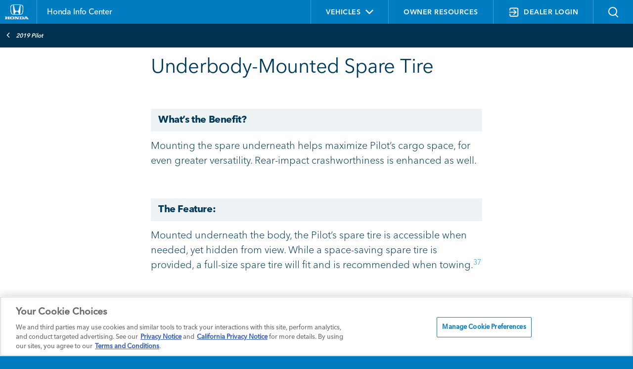

--- FILE ---
content_type: text/html; charset=utf-8
request_url: https://www.hondainfocenter.com/2019/Pilot/Feature-Guide/Exterior-Features/Underbody-Mounted-Spare-Tire/
body_size: 16720
content:
<!--
9.17
1/29/2026 3:25:09 PM
/2019/Pilot/Feature-Guide/Exterior-Features/Underbody-Mounted-Spare-Tire/?
DPTS C: T
//-->

<!DOCTYPE html>


<html>
<head>
<!-- OneTrust Cookies Consent Notice start for hondainfocenter.com -->

    
    <!-- OneTrust Cookies Consent Notice start for hondainfocenter.com -->
<script src="https://cdn.cookielaw.org/scripttemplates/otSDKStub.js" data-document-language="true" type="text/javascript" charset="UTF-8" data-dlayer-name="dataLayerOneTrust" data-domain-script="019765e3-d4c9-77ba-acbf-0f9b38d18da0" ></script>
<script type="text/javascript">
			function OptanonWrapper() {
				       const categoriesToManage = ['C0002', 'C0003', 'C0004'];

if (typeof OptanonActiveGroups === 'undefined') return;

/**
 * Decodes a base64 encoded string.
 */
function decodeBase64(str) {
    try {
     return atob(str);
    } catch (e) {
     console.warn('Failed to decode base64 string:', str);
     return null;
    }
}

/**
 * Handles the injection of scripts based on user consent.
 */
function handleScripts() {
    categoriesToManage.forEach(category => {
     const consentGiven = OptanonActiveGroups.includes(category);
     if (!consentGiven) return;

     const scripts = document.querySelectorAll(
      `script.my-optanon-managed[data-optanon-category*="${category}"]:not([data-optanon-injected="true"])`
     );

     scripts?.forEach(script => {
      if (script.getAttribute('data-optanon-injected') === 'true') return;

      const scriptSrc = script.getAttribute('data-src');
      const obfuscatedSrc = script.getAttribute('data-obfuscated-src');
      const isInline = script.getAttribute('data-script-type') === 'inline';

      let finalSrc = scriptSrc;
      if (!finalSrc && obfuscatedSrc) {
       finalSrc = decodeBase64(obfuscatedSrc);
      }

      if (finalSrc) {
       const newScript = document.createElement('script');
       newScript.type = 'text/javascript';
       newScript.src = finalSrc;
       newScript.defer = true;
       document.head.appendChild(newScript);
      } else if (isInline) {
       const inlineScript = document.createElement('script');
       inlineScript.type = 'text/javascript';
       inlineScript.text = script.textContent;
       document.head.appendChild(inlineScript);
      }

      script.setAttribute('data-optanon-injected', 'true');
     });
    });
}

// Initial execution
handleScripts();

// Watch future DOM mutations
const observer = new MutationObserver(handleScripts);
const target = document.body || document.documentElement;

if (target) {
  observer.observe(target, { childList: true, subtree: true });
} else {
  document.addEventListener('DOMContentLoaded', () =>
    observer.observe(document.body, { childList: true, subtree: true }),
    { once: true }
  );
}

// Use OneTrust's OnConsentChanged event
if (typeof window.OneTrust !== 'undefined' && typeof window.OneTrust.OnConsentChanged === 'function') {
    window.OneTrust.OnConsentChanged(() => {
     handleScripts();
    });
}
			}
		</script>
<!-- OneTrust Cookies Consent Notice end for hondainfocenter.com -->
<script type="text/javascript">

	window.cookieFW = {
		"alwaysRemove": function () {
			return { _bti: "Boomtrain", _cc_aud: "Lotame", _cc_cc: "Lotame", _cc_dc: "Lotame", _cc_id: "Lotame", _clsk: "CarNow", _cn_mac: "CarNow", _cn_session: "CarNow", _cn_session_id: "CarNow", "_tq_id.TV-4572277209-1.ea14": "TV Squared", "_tq_id.TV-4572277218-1.4792": "TV Squared", "_tq_id.TV-4572277236-1.5e75": "TV Squared", ab: "Aggregate Knowledge", acs: "Media 6degrees (Dstillery)", anProfile: "Datonics", audit: "Rubicon Project", audit: "Rubicon Project", audit_p: "Magnite", "barometric[cuid]": "Pandora", "barometric[idfa]": "Pandora", bluSiteUserID: "blusource.co.uk", C: "Adform", c: "IPONWEB", cee: "", cimcid: "", clid: "Media 6degrees", CMID: "Casale Media", CMPRO: "Casale Media", CMPS: "Casale Media", csync: "SmartServer", cu: "Adelphic", "data-rk": "Media.net", eud: "Rocketfuel", euds: "Rocketfuel", f5_: "F5", f5avrxxxxxxxaaaaaaaaaaaaaaaa_cspm: "F5", i: "OpenX", IMRID: "Nielsen", INGRESSCOOKIE: "Pulsepoint", inmarket_pixid: "InMarket", khaos: "Rubicon Project", khaos_p: "Rubicon Project", KRTBCOOKIE_XXXX: "Pubmatic", ktcid: "Kargo.com", kwsu: "ciqtracking.com", mako_uid: "Eyeota", ndat: "NinthDecimal", pb_rtb_ev: "Pulsepoint", pb_rtb_ev_part: "Pulsepoint", pid: "SmartServer", PugT: "Pubmatic", rud: "Rocketfuel", ruds: "Rocketfuel", "sd-session-id": "Rezync", SERVERID: "Eyeota", session_id_cookie: "Source Code", SEUNCY: "Semasio ", sglst: "Media 6degrees", TapAd_3WAY_SYNCS: "Tapad", TapAd_DID: "Tapad", TapAd_TS: "Tapad", TestIfCookieP: "SmartServer", tuuid: "BidSwitch", tuuid_lu: "BidSwitch", u: "Aggregate Knowledge", ud: "Exelate", uid: "Adform", uuid2: "AppNexus", "visitor-id": "Media.net", VP: "Pulsepoint", XANDR_PANID: "AppNexus", "zync-uuid": "Rezync" }
		},

		"siteCookies": function () {

			return document.cookie
				.split(';')
				.reduce((acc, cookie) => {
					const [name, ...valueParts] = cookie.trim().split('=');
					const value = valueParts.join('='); // Handles '=' inside the value
					acc[name] = value;
					return acc;
				}, {});
		},
		"oneTrustCategories": function () {
			
			var cookieData = {};

			if(window.Optanon && window.Optanon.GetDomainData) {
			  var domainData = window.Optanon.GetDomainData();
			
			  for (var dd = 0; dd < domainData.Groups.length; dd++) {
				var group = domainData.Groups[dd];
				var cookies = group.Cookies;

				for (var c = 0; c < cookies.length; c++) {
					var cookie = cookies[c];
					cookieData[cookie.Name] = {
						groupId: group.OptanonGroupId,
						groupName: group.GroupName,
						host: cookie.Host
					};
				}
			  }
			}
			return cookieData;
		},
		oneTrustActiveGroups: function () {
			if (typeof window.OptanonActiveGroups === "string") {
				return window.OptanonActiveGroups
			}
			return "";
		},
		currentState: function () {
			var siteCookies = window.cookieFW.siteCookies()
			var alwaysRemove = window.cookieFW.alwaysRemove()
			var oneTrustActiveGroups = window.cookieFW.oneTrustActiveGroups()
			var oneTrustCategories = window.cookieFW.oneTrustCategories();

			window.console.log("===================");
			window.console.log(`Acitve Groups: ${oneTrustActiveGroups}`);
			window.console.log("===================");
			window.console.log("Always Remove:");
			window.console.table(alwaysRemove);
			window.console.log("===================");
			window.console.log("One Trust Categories:");
			window.console.table(oneTrustCategories);
			window.console.log("===================");
			window.console.log("Status:");
			var report = {};

			for (var foundCookie in siteCookies) {
				if (alwaysRemove[foundCookie]) {
					report[foundCookie] = "Error: On Site and on Always Remove List"
				} else if (!oneTrustCategories[foundCookie]) {
					report[foundCookie] = "Error: On Site and not on OneTrust Categorization";
				} else if (oneTrustActiveGroups.indexOf(oneTrustCategories[foundCookie].groupId) === -1) {
					report[foundCookie] = `Error: On Site, should not be appearing based on category: ${oneTrustCategories[foundCookie].groupId} ${oneTrustCategories[foundCookie].groupName}`;
				} else {
					report[foundCookie] = "OK";
				}
			}
			window.console.table(report);
			window.console.log("===================");

		},
		"eraseCookie": function (cookieName) {
		  const domainParts = window.location.hostname.split('.');
		  const pathParts = window.location.pathname.split('/').filter(Boolean);

		  const paths = ['/', ...pathParts.map((_, i) => '/' + pathParts.slice(0, i + 1).join('/'))];
		  const domains = [window.location.hostname];

		  // Add parent domains (e.g., from www.example.com to example.com)
		  for (let i = 1; i < domainParts.length - 1; i++) {
			domains.push(domainParts.slice(i).join('.'));
		  }

		  for (const path of paths) {
			// Try without domain
			document.cookie = `${cookieName}=; Max-Age=0; Path=${path};`;
			for (const domain of domains) {
				document.cookie = `${cookieName}=; Max-Age=0; Path=${path}; Domain=${domain};`;
			}
		  }
		},
		"updateCookies": function () {
			var siteCookies = window.cookieFW.siteCookies()
			var alwaysRemove = window.cookieFW.alwaysRemove()
			var oneTrustActiveGroups = window.cookieFW.oneTrustActiveGroups()
			var oneTrustCategories = window.cookieFW.oneTrustCategories();
			for (var otCookie in oneTrustCategories) {
				var groupId = oneTrustCategories[otCookie].groupId;
				var groupName = oneTrustCategories[otCookie].groupName;
				if (oneTrustActiveGroups.indexOf(groupId) === -1) {
					window.cookieFW.eraseCookie(otCookie);
				}
			}

			for (var arCookie in alwaysRemove) {
				window.cookieFW.eraseCookie(arCookie);
			}
		}
	}

	window.addEventListener('OneTrustGroupsUpdated', function (e) {
		if (window.cookieFW && window.cookieFW.updateCookies) {
			window.cookieFW.updateCookies();
		}
		
		// OneTrust - OneTrustGroupsUpdated 
		if(typeof OptanonWrapper === "function" ) {
		  OptanonWrapper()
		}
	});

	setInterval(function() {
		if (window.cookieFW && window.cookieFW.updateCookies) {
			window.cookieFW.updateCookies();
		}
	},1000);


	// v4.6 version (4.6.03.22.2021)
	// tap-hdaa-framework-slim
	// --------------
	if(typeof window.digitalData === "undefined") {
		window.digitalData = {};
	}
	  
	if(typeof window.digitalData.metadata === "undefined") {
		window.digitalData.metadata = {};
	}
	  
	if(typeof window.digitalData.metadata.property_name === "undefined") {
		window.digitalData.metadata.property_name = "default";
	}
	  
	  
	window.digitalDataLayerLibrary = new function() {
		this.version = function() {return ["stub", "1"]};
		this.trackAction = function(directCallRule, digitalDataUpdate, digitalDataPostTriggerUpdate)
		{
			if(typeof digitalDataUpdate === "undefined") {
				digitalDataUpdate = {};
			}
			if(typeof digitalDataPostTriggerUpdate === "undefined") {
				digitalDataPostTriggerUpdate = {};
			}
			if(typeof window.digitalDataLayerLibraryTrackActionHold === "undefined") {
				window.digitalDataLayerLibraryTrackActionHold = [];
			}
	  
	  
			window.digitalDataLayerLibraryTrackActionHold.push(function() {
	  
	  
				window.digitalDataLayerLibrary.trackAction(directCallRule, JSON.parse(JSON.stringify(digitalDataUpdate)), JSON.parse(JSON.stringify(digitalDataPostTriggerUpdate)));
			})
		}
	  
		this.addClickWatcher = function(elem, fireOnce, callBackFunction, delaySeconds)
		{
	  
			_eventHold("click", [elem, fireOnce, callBackFunction, delaySeconds]);
		}
	  
		this.addTwoSecondWatcher = function(elem, fireOnce, callBackFunction, pageLoadCallBackFunction)
		{
	  
			_eventHold("twosecond", [elem, fireOnce, callBackFunction, pageLoadCallBackFunction]);
		}
		this.addSwipeWatcher = function(direction, elem, fireOnce, callBackFunction)
		{
	  
			_eventHold("swipe", [direction, elem, fireOnce, callBackFunction]);
		}
		this.addChangeWatcher = function(elem, fireOnce, callBackFunction)
		{
	  
			_eventHold("change", [elem, fireOnce, callBackFunction]);
		}
		this.addQueryChange = function (queryKey, fireOnce, callBackFunction, testValue)
		{
	  
			_eventHold("querychange", [queryKey, fireOnce, callBackFunction,testValue]);
		}
	  
		function _eventHold(eventType, inputArray)
		{
	  
			if(typeof window.digitalDataLayerLibraryEventHold === "undefined") {
				window.digitalDataLayerLibraryEventHold = [];
			}
			window.digitalDataLayerLibraryEventHold.push(
				[eventType, inputArray]
			)
	  
			//window.console.log("EventHold-"+eventType+": "+window.digitalDataLayerLibraryEventHold.length)
		}
		this.initialize = function(successFunction)
		{
			if(typeof window.digitalDataLayerLibraryTrackActionHold === "undefined") {
				window.digitalDataLayerLibraryTrackActionHold = [];
			}
	  
			if(typeof successFunction === "function")
			{
				window.digitalDataLayerLibraryTrackActionHold.push(successFunction);
			}
	  
		}
		this.valueEncode = function(value) {
			return value;
		}
	}
	  
	// ===================================
	// "digitalDataLayerWatchers"
	// ===========
	if(typeof window.digitalDataLayerWatchers === "undefined") {
		window.digitalDataLayerWatchers = {};
	}
	if(typeof window.digitalDataLayerWatchers.twosecond === "undefined") {
		window.digitalDataLayerWatchers.twosecond = [];
	}
	if(typeof window.digitalDataLayerWatchers.click=== "undefined") {
		window.digitalDataLayerWatchers.click= [];
	}
	if(typeof window.digitalDataLayerWatchers.swipe=== "undefined") {
		window.digitalDataLayerWatchers.swipe= [];
	}
	if(typeof window.digitalDataLayerWatchers.change=== "undefined") {
		window.digitalDataLayerWatchers.change= [];
	}
	if(typeof window.digitalDataLayerWatchers.querychange=== "undefined") {
		window.digitalDataLayerWatchers.querychange= [];
	}
	if(typeof window.digitalDataLayerWatchers.singleeventkpis=== "undefined") {
		window.digitalDataLayerWatchers.singleeventkpis= [];
	}
	if(typeof window.digitalDataLayerWatchers.readystate=== "undefined") {
		window.digitalDataLayerWatchers.readystate= -1;
	}
	if(typeof window.digitalDataLayerWatchers.currentmodal=== "undefined") {
		window.digitalDataLayerWatchers.currentmodal= "";
	}
	  
	  
	// ===================================
	// "digitalDataTrackActionQueue"
	// ===========
	if(typeof window.digitalDataTrackActionQueue === "undefined") {
		window.digitalDataTrackActionQueue = [];
	}
	// ===================================
	// "digitalDataTrackActionActive"
	// ===========
	window.digitalDataTrackActionActive = false;
	  
	// ===================================
	// "digitalDataTrackActionLog"
	// ===========
	if(typeof window.digitalDataTrackActionLog === "undefined") {
		window.digitalDataTrackActionLog = [];
	}
	</script>


            <meta http-equiv="Content-Type" content="text/html; charset=utf-8" />
            <meta http-equiv="X-UA-Compatible" content="IE=edge">
                <title>Underbody-Mounted Spare Tire - 2019 Honda Pilot | Honda Info Center</title>
                <meta name="description" content="What’s the Benefit?
Mounting the spare underneath helps maximize Pilot’s cargo space, for even greater versatility....  Learn More on Honda Info Center">
                <meta name="keywords" content="">
            <meta name="viewport" content="width=device-width, initial-scale=1, maximum-scale=1,user-scalable=0" />
            <link rel="icon" type="image/png" sizes="32x32" href="/favicon-32x32.png">
            <link rel="icon" type="image/png" sizes="16x16" href="/favicon-16x16.png">
            <link rel="shortcut icon" type="image/x-icon" href="/favicon.ico">
            <link rel="stylesheet" type="text/css" href="/assets/fonts/8e90e8a9-3dd7-4678-af94-2d5cf5e63e0c/8e90e8a9-3dd7-4678-af94-2d5cf5e63e0c.css">
            <link rel="stylesheet" href="https://fonts.googleapis.com/css2?family=Material+Symbols+Outlined:opsz,wght,FILL,GRAD@24,400,0,0&icon_names=add_circle" type="text/plain" class="optanon-category-C0001" />
            <link rel="stylesheet" type="text/css" href="/assets/styles/jquery.fancybox.min.css" />
            <link rel="stylesheet" media="screen" href="/assets/styles/styles.css?v=1.0.8.4" />
            <link rel="stylesheet" media="print" href="/assets/styles/printstyles.css" />
            <script src="https://www.google.com/recaptcha/api.js?onload=CaptchaCallback&render=explicit" type="text/plain" class="optanon-category-C0001" async defer></script>
            <style media="print">
                .table--dropdown td span.tbull {
                    color: #1878b3 !important;
                }
            </style>


    <script data-src="https://assets.adobedtm.com/launch-ENde5d440750fa4f9983d05ab69935d96f.min.js" type="text/plain" type="text/plain" class="my-optanon-managed" data-optanon-category="C0002,C0004"></script>
    

    <script type="text/javascript">
        


    </script>
    <style>
                /*Custom CSS*/
/*.ev-video-container .ev-video-dealer-rte {
    display: none !important;
}*/
.ev-video-container + .ev-video-container .ev-video-dealer-rte {
    display: block !important;
}
.ev-vehicles-container .ev-vehicles-bg .ev-vehicle-cards .ev-vehicle-feature .content .title, .ev-vehicles-container .ev-vehicles-bg .ev-vehicle-cards .ev-vehicle-feature .content .details{color:#00395a;}

    </style>
</head>




<body >





        <div class="header-wrapper">
            <header class="header">
                <div class="container">
                    <div class="row">
                        <div class="col-lg-6">
                            <div class="title-logo-container">
                                <div class="logo-title-container">
                                    <div class="header__logo">
                                        <a href="/">
                                            <img src="/-/media/Honda-Sales-Tool-Media-Folder/Images/logo-honda.ashx?h=129&amp;iar=0&amp;w=205&amp;hash=6F8C5D261303143DE16C3D92A554762D" alt="honda_logo" width="205" height="129" />
                                        </a>
                                    </div>
                                    <h2 class="header-title">
                                        <a href="/">
                                            <span>Honda Info Center</span>
                                        </a>
                                    </h2>
                                </div>
                                
                                <div class="login-hamburger-container">
                                    <div class="login-status">
                                            <a id="dealer_login" class="login_cta" href="/DPTS-login"><img src="/assets/images/login.svg" /></a>

                                    </div>
                                    <div class="header-ham-menu" id="header-ham-menu">
                                        <button class="header-ham-menu-btn">
                                            <img class="ham-img" src="/assets/images/Atom_Main_Hambuger_Menu.svg" alt="">
                                            <img class="closed-img" src="/assets/images/Atom_Main_Close_white.svg">
                                        </button>
                                    </div>
                                </div>
                                
                            </div>

                        </div>
                        <div class="col-lg-6">
                            <ul class="list-inline">
                                <li id="vnav" class="list-inline-item">
                                    <a class="vehicles-nav" id="vehicles-nav">
                                        <span class="vehicles-span">
                                            Vehicles
                                            <i class="fa fa-angle-down vehicles-icon" aria-hidden="true"></i>
                                        </span>
                                    </a>
                                    




    <div id="mys_component" class="model-year-selector">
        <div class="header">
            <div class="text">Change Vehicle</div>
            <div class="close-button"></div>
            <div class="clr"></div>
        </div>
        <div class="vehicle-dropdown" id="vehicle-dropdown">
            <div class="vehicle-form">
                <div class="select-container">
                    <label>YEAR</label>
                    <select id="year" name="year">
                                <option value="2026">2026</option>
                                <option value="2025">2025</option>
                                <option value="2024">2024</option>
                                <option value="2023">2023</option>
                                <option value="2022">2022</option>
                                <option value="2021">2021</option>
                                <option value="2020">2020</option>
                                <option value="2019">2019</option>
                                <option value="2018">2018</option>
                                <option value="2017">2017</option>
                    </select>
                </div>
                <div class="select-container">
                    <label>MODEL</label>
                    <select id="model" name="model">
                        <option value="">MODEL</option>
                                    <option class="model" data-year="2026" data-path="/2026/Accord/" data-htv="true" value="Accord">Accord</option>
                                    <option class="model" data-year="2026" data-path="/2026/Civic-Hatchback/" data-htv="true" value="Civic Hatchback">Civic Hatchback</option>
                                    <option class="model" data-year="2026" data-path="/2026/Civic-Sedan/" data-htv="true" value="Civic Sedan">Civic Sedan</option>
                                    <option class="model" data-year="2026" data-path="/2026/Civic-Si/" data-htv="true" value="Civic Si">Civic Si</option>
                                    <option class="model" data-year="2026" data-path="/2026/Civic-Type-R/" data-htv="true" value="Civic Type R">Civic Type R</option>
                                    <option class="model" data-year="2026" data-path="/2026/CR-V/" data-htv="true" value="CR-V">CR-V</option>
                                    <option class="model" data-year="2026" data-path="/2026/CR-V-eFCEV/" data-htv="true" value="CR-V e:FCEV">CR-V e:FCEV</option>
                                    <option class="model" data-year="2026" data-path="/2026/HR-V/" data-htv="true" value="HR-V">HR-V</option>
                                    <option class="model" data-year="2026" data-path="/2026/Odyssey/" data-htv="true" value="Odyssey">Odyssey</option>
                                    <option class="model" data-year="2026" data-path="/2026/Passport/" data-htv="true" value="Passport">Passport</option>
                                    <option class="model" data-year="2026" data-path="/2026/Pilot/" data-htv="true" value="Pilot">Pilot</option>
                                    <option class="model" data-year="2026" data-path="/2026/Prelude/" data-htv="true" value="Prelude">Prelude</option>
                                    <option class="model" data-year="2026" data-path="/2026/Prologue/" data-htv="true" value="Prologue">Prologue</option>
                                    <option class="model" data-year="2026" data-path="/2026/Ridgeline/" data-htv="true" value="Ridgeline">Ridgeline</option>
                                    <option class="model" data-year="2025" data-path="/2025/Accord/" data-htv="true" value="Accord">Accord</option>
                                    <option class="model" data-year="2025" data-path="/2025/Civic-Hatchback/" data-htv="true" value="Civic Hatchback">Civic Hatchback</option>
                                    <option class="model" data-year="2025" data-path="/2025/Civic-Sedan/" data-htv="true" value="Civic Sedan">Civic Sedan</option>
                                    <option class="model" data-year="2025" data-path="/2025/Civic-Si/" data-htv="true" value="Civic Si">Civic Si</option>
                                    <option class="model" data-year="2025" data-path="/2025/Civic-Type-R/" data-htv="true" value="Civic Type R">Civic Type R</option>
                                    <option class="model" data-year="2025" data-path="/2025/CR-V/" data-htv="true" value="CR-V">CR-V</option>
                                    <option class="model" data-year="2025" data-path="/2025/CR-V-eFCEV/" data-htv="true" value="CR-V e:FCEV">CR-V e:FCEV</option>
                                    <option class="model" data-year="2025" data-path="/2025/HR-V/" data-htv="true" value="HR-V">HR-V</option>
                                    <option class="model" data-year="2025" data-path="/2025/Odyssey/" data-htv="true" value="Odyssey">Odyssey</option>
                                    <option class="model" data-year="2025" data-path="/2025/Passport/" data-htv="true" value="Passport">Passport</option>
                                    <option class="model" data-year="2025" data-path="/2025/Pilot/" data-htv="true" value="Pilot">Pilot</option>
                                    <option class="model" data-year="2025" data-path="/2025/Prologue/" data-htv="true" value="Prologue">Prologue</option>
                                    <option class="model" data-year="2025" data-path="/2025/Ridgeline/" data-htv="true" value="Ridgeline">Ridgeline</option>
                                    <option class="model" data-year="2024" data-path="/2024/Accord/" data-htv="true" value="Accord">Accord</option>
                                    <option class="model" data-year="2024" data-path="/2024/Civic-Hatchback/" data-htv="true" value="Civic Hatchback">Civic Hatchback</option>
                                    <option class="model" data-year="2024" data-path="/2024/Civic-Sedan/" data-htv="true" value="Civic Sedan">Civic Sedan</option>
                                    <option class="model" data-year="2024" data-path="/2024/Civic-Si/" data-htv="true" value="Civic Si">Civic Si</option>
                                    <option class="model" data-year="2024" data-path="/2024/Civic-Type-R/" data-htv="true" value="Civic Type R">Civic Type R</option>
                                    <option class="model" data-year="2024" data-path="/2024/CR-V/" data-htv="true" value="CR-V">CR-V</option>
                                    <option class="model" data-year="2024" data-path="/2024/HR-V/" data-htv="true" value="HR-V">HR-V</option>
                                    <option class="model" data-year="2024" data-path="/2024/Odyssey/" data-htv="true" value="Odyssey">Odyssey</option>
                                    <option class="model" data-year="2024" data-path="/2024/Passport/" data-htv="true" value="Passport">Passport</option>
                                    <option class="model" data-year="2024" data-path="/2024/Pilot/" data-htv="true" value="Pilot">Pilot</option>
                                    <option class="model" data-year="2024" data-path="/2024/Prologue/" data-htv="true" value="Prologue">Prologue</option>
                                    <option class="model" data-year="2024" data-path="/2024/Ridgeline/" data-htv="true" value="Ridgeline">Ridgeline</option>
                                    <option class="model" data-year="2023" data-path="/2023/Accord/" data-htv="true" value="Accord">Accord</option>
                                    <option class="model" data-year="2023" data-path="/2023/Civic-Hatchback/" data-htv="true" value="Civic Hatchback">Civic Hatchback</option>
                                    <option class="model" data-year="2023" data-path="/2023/Civic-Si/" data-htv="true" value="Civic Si">Civic Si</option>
                                    <option class="model" data-year="2023" data-path="/2023/Civic-Type-R/" data-htv="true" value="Civic Type R">Civic Type R</option>
                                    <option class="model" data-year="2023" data-path="/2023/Civic-Sedan/" data-htv="true" value="Civic Sedan">Civic Sedan</option>
                                    <option class="model" data-year="2023" data-path="/2023/CR-V/" data-htv="true" value="CR-V">CR-V</option>
                                    <option class="model" data-year="2023" data-path="/2023/HR-V/" data-htv="true" value="HR-V">HR-V</option>
                                    <option class="model" data-year="2023" data-path="/2023/Odyssey/" data-htv="true" value="Odyssey">Odyssey</option>
                                    <option class="model" data-year="2023" data-path="/2023/Passport/" data-htv="true" value="Passport">Passport</option>
                                    <option class="model" data-year="2023" data-path="/2023/Pilot/" data-htv="true" value="Pilot">Pilot</option>
                                    <option class="model" data-year="2023" data-path="/2023/Ridgeline/" data-htv="true" value="Ridgeline">Ridgeline</option>
                                    <option class="model" data-year="2022" data-path="/2022/Accord/" data-htv="false" value="Accord">Accord</option>
                                    <option class="model" data-year="2022" data-path="/2022/Accord-Hybrid/" data-htv="false" value="Accord Hybrid">Accord Hybrid</option>
                                    <option class="model" data-year="2022" data-path="/2022/Civic-Hatchback/" data-htv="true" value="Civic Hatchback">Civic Hatchback</option>
                                    <option class="model" data-year="2022" data-path="/2022/Civic-Sedan/" data-htv="true" value="Civic Sedan">Civic Sedan</option>
                                    <option class="model" data-year="2022" data-path="/2022/Civic-Si/" data-htv="true" value="Civic Si">Civic Si</option>
                                    <option class="model" data-year="2022" data-path="/2022/CR-V/" data-htv="true" value="CR-V">CR-V</option>
                                    <option class="model" data-year="2022" data-path="/2022/CR-V-Hybrid/" data-htv="true" value="CR-V Hybrid">CR-V Hybrid</option>
                                    <option class="model" data-year="2022" data-path="/2022/HR-V/" data-htv="true" value="HR-V">HR-V</option>
                                    <option class="model" data-year="2022" data-path="/2022/Insight/" data-htv="true" value="Insight">Insight</option>
                                    <option class="model" data-year="2022" data-path="/2022/Odyssey/" data-htv="true" value="Odyssey">Odyssey</option>
                                    <option class="model" data-year="2022" data-path="/2022/Passport/" data-htv="true" value="Passport">Passport</option>
                                    <option class="model" data-year="2022" data-path="/2022/Pilot/" data-htv="true" value="Pilot">Pilot</option>
                                    <option class="model" data-year="2022" data-path="/2022/Ridgeline/" data-htv="true" value="Ridgeline">Ridgeline</option>
                                    <option class="model" data-year="2021" data-path="/2021/Accord/" data-htv="false" value="Accord">Accord</option>
                                    <option class="model" data-year="2021" data-path="/2021/Accord-Hybrid/" data-htv="false" value="Accord Hybrid">Accord Hybrid</option>
                                    <option class="model" data-year="2021" data-path="/2021/Civic-Hatchback/" data-htv="true" value="Civic Hatchback">Civic Hatchback</option>
                                    <option class="model" data-year="2021" data-path="/2021/Civic-Sedan/" data-htv="true" value="Civic Sedan">Civic Sedan</option>
                                    <option class="model" data-year="2021" data-path="/2021/Civic-Type-R/" data-htv="true" value="Civic Type R">Civic Type R</option>
                                    <option class="model" data-year="2021" data-path="/2021/Clarity-Fuel-Cell/" data-htv="false" value="Clarity Fuel Cell">Clarity Fuel Cell</option>
                                    <option class="model" data-year="2021" data-path="/2021/Clarity-Plug-In-Hybrid/" data-htv="false" value="Clarity Plug-In-Hybrid">Clarity Plug-In-Hybrid</option>
                                    <option class="model" data-year="2021" data-path="/2021/CR-V/" data-htv="true" value="CR-V">CR-V</option>
                                    <option class="model" data-year="2021" data-path="/2021/CR-V-Hybrid/" data-htv="true" value="CR-V Hybrid">CR-V Hybrid</option>
                                    <option class="model" data-year="2021" data-path="/2021/HR-V/" data-htv="true" value="HR-V">HR-V</option>
                                    <option class="model" data-year="2021" data-path="/2021/Insight/" data-htv="true" value="Insight">Insight</option>
                                    <option class="model" data-year="2021" data-path="/2021/Odyssey/" data-htv="true" value="Odyssey">Odyssey</option>
                                    <option class="model" data-year="2021" data-path="/2021/Passport/" data-htv="true" value="Passport">Passport</option>
                                    <option class="model" data-year="2021" data-path="/2021/Pilot/" data-htv="true" value="Pilot">Pilot</option>
                                    <option class="model" data-year="2021" data-path="/2021/Ridgeline/" data-htv="true" value="Ridgeline">Ridgeline</option>
                                    <option class="model" data-year="2020" data-path="/2020/Accord/" data-htv="false" value="Accord">Accord</option>
                                    <option class="model" data-year="2020" data-path="/2020/Accord-Hybrid/" data-htv="false" value="Accord Hybrid">Accord Hybrid</option>
                                    <option class="model" data-year="2020" data-path="/2020/Civic-Coupe/" data-htv="true" value="Civic Coupe">Civic Coupe</option>
                                    <option class="model" data-year="2020" data-path="/2020/Civic-Si-Coupe/" data-htv="true" value="Civic Si Coupe">Civic Si Coupe</option>
                                    <option class="model" data-year="2020" data-path="/2020/Civic-Hatchback/" data-htv="true" value="Civic Hatchback">Civic Hatchback</option>
                                    <option class="model" data-year="2020" data-path="/2020/Civic-Type-R/" data-htv="true" value="Civic Type R">Civic Type R</option>
                                    <option class="model" data-year="2020" data-path="/2020/Civic-Sedan/" data-htv="true" value="Civic Sedan">Civic Sedan</option>
                                    <option class="model" data-year="2020" data-path="/2020/Civic-Si-Sedan/" data-htv="true" value="Civic Si Sedan">Civic Si Sedan</option>
                                    <option class="model" data-year="2020" data-path="/2020/Clarity-Fuel-Cell/" data-htv="false" value="Clarity Fuel Cell">Clarity Fuel Cell</option>
                                    <option class="model" data-year="2020" data-path="/2020/Clarity-Plug-In-Hybrid/" data-htv="false" value="Clarity Plug-In-Hybrid">Clarity Plug-In-Hybrid</option>
                                    <option class="model" data-year="2020" data-path="/2020/CR-V/" data-htv="true" value="CR-V">CR-V</option>
                                    <option class="model" data-year="2020" data-path="/2020/CR-V-Hybrid/" data-htv="true" value="CR-V Hybrid">CR-V Hybrid</option>
                                    <option class="model" data-year="2020" data-path="/2020/Fit/" data-htv="true" value="Fit">Fit</option>
                                    <option class="model" data-year="2020" data-path="/2020/HR-V/" data-htv="true" value="HR-V">HR-V</option>
                                    <option class="model" data-year="2020" data-path="/2020/Insight/" data-htv="true" value="Insight">Insight</option>
                                    <option class="model" data-year="2020" data-path="/2020/Odyssey/" data-htv="true" value="Odyssey">Odyssey</option>
                                    <option class="model" data-year="2020" data-path="/2020/Passport/" data-htv="true" value="Passport">Passport</option>
                                    <option class="model" data-year="2020" data-path="/2020/Pilot/" data-htv="true" value="Pilot">Pilot</option>
                                    <option class="model" data-year="2020" data-path="/2020/Ridgeline/" data-htv="true" value="Ridgeline">Ridgeline</option>
                                    <option class="model" data-year="2019" data-path="/2019/Accord/" data-htv="false" value="Accord">Accord</option>
                                    <option class="model" data-year="2019" data-path="/2019/Accord-Hybrid/" data-htv="false" value="Accord Hybrid">Accord Hybrid</option>
                                    <option class="model" data-year="2019" data-path="/2019/Civic-Hatchback/" data-htv="true" value="Civic Hatchback">Civic Hatchback</option>
                                    <option class="model" data-year="2019" data-path="/2019/Civic-Sedan/" data-htv="true" value="Civic Sedan">Civic Sedan</option>
                                    <option class="model" data-year="2019" data-path="/2019/Civic-Coupe/" data-htv="true" value="Civic Coupe">Civic Coupe</option>
                                    <option class="model" data-year="2019" data-path="/2019/Clarity-Electric/" data-htv="false" value="Clarity Electric">Clarity Electric</option>
                                    <option class="model" data-year="2019" data-path="/2019/Clarity-Fuel-Cell/" data-htv="false" value="Clarity Fuel Cell">Clarity Fuel Cell</option>
                                    <option class="model" data-year="2019" data-path="/2019/Clarity-Plug-In-Hybrid/" data-htv="false" value="Clarity Plug-In Hybrid">Clarity Plug-In Hybrid</option>
                                    <option class="model" data-year="2019" data-path="/2019/CR-V/" data-htv="true" value="CR-V">CR-V</option>
                                    <option class="model" data-year="2019" data-path="/2019/Fit/" data-htv="true" value="Fit">Fit</option>
                                    <option class="model" data-year="2019" data-path="/2019/HR-V/" data-htv="true" value="HR-V">HR-V</option>
                                    <option class="model" data-year="2019" data-path="/2019/Insight/" data-htv="true" value="Insight">Insight</option>
                                    <option class="model" data-year="2019" data-path="/2019/Odyssey/" data-htv="false" value="Odyssey">Odyssey</option>
                                    <option class="model" data-year="2019" data-path="/2019/Passport/" data-htv="true" value="Passport">Passport</option>
                                    <option class="model" data-year="2019" data-path="/2019/Pilot/" data-htv="true" value="Pilot">Pilot</option>
                                    <option class="model" data-year="2019" data-path="/2019/Ridgeline/" data-htv="true" value="Ridgeline">Ridgeline</option>
                                    <option class="model" data-year="2018" data-path="/2018/Accord/" data-htv="false" value="Accord">Accord</option>
                                    <option class="model" data-year="2018" data-path="/2018/Accord-Hybrid/" data-htv="false" value="Accord Hybrid">Accord Hybrid</option>
                                    <option class="model" data-year="2018" data-path="/2018/Civic-Hatchback/" data-htv="false" value="Civic Hatchback">Civic Hatchback</option>
                                    <option class="model" data-year="2018" data-path="/2018/Civic-Sedan/" data-htv="false" value="Civic Sedan">Civic Sedan</option>
                                    <option class="model" data-year="2018" data-path="/2018/Civic-Coupe/" data-htv="true" value="Civic Coupe">Civic Coupe</option>
                                    <option class="model" data-year="2018" data-path="/2018/Clarity-Electric/" data-htv="false" value="Clarity Electric">Clarity Electric</option>
                                    <option class="model" data-year="2018" data-path="/2018/Clarity-Fuel-Cell/" data-htv="false" value="Clarity Fuel Cell">Clarity Fuel Cell</option>
                                    <option class="model" data-year="2018" data-path="/2018/Clarity-Plug-In-Hybrid/" data-htv="false" value="Clarity Plug-In Hybrid">Clarity Plug-In Hybrid</option>
                                    <option class="model" data-year="2018" data-path="/2018/CR-V/" data-htv="true" value="CR-V">CR-V</option>
                                    <option class="model" data-year="2018" data-path="/2018/Fit/" data-htv="true" value="Fit">Fit</option>
                                    <option class="model" data-year="2018" data-path="/2018/HR-V/" data-htv="false" value="HR-V">HR-V</option>
                                    <option class="model" data-year="2018" data-path="/2018/Odyssey/" data-htv="false" value="Odyssey">Odyssey</option>
                                    <option class="model" data-year="2018" data-path="/2018/Pilot/" data-htv="false" value="Pilot">Pilot</option>
                                    <option class="model" data-year="2018" data-path="/2018/Ridgeline/" data-htv="true" value="Ridgeline">Ridgeline</option>
                                    <option class="model" data-year="2017" data-path="/2017/Accord-Coupe/" data-htv="false" value="Accord Coupe">Accord Coupe</option>
                                    <option class="model" data-year="2017" data-path="/2017/Accord-Hybrid/" data-htv="false" value="Accord Hybrid">Accord Hybrid</option>
                                    <option class="model" data-year="2017" data-path="/2017/Accord-Sedan/" data-htv="false" value="Accord Sedan">Accord Sedan</option>
                                    <option class="model" data-year="2017" data-path="/2017/Civic-Coupe/" data-htv="false" value="Civic Coupe">Civic Coupe</option>
                                    <option class="model" data-year="2017" data-path="/2017/Civic-Sedan/" data-htv="false" value="Civic Sedan">Civic Sedan</option>
                                    <option class="model" data-year="2017" data-path="/2017/Clarity-Electric/" data-htv="false" value="Clarity Electric">Clarity Electric</option>
                                    <option class="model" data-year="2017" data-path="/2017/Clarity-Fuel-Cell/" data-htv="false" value="Clarity Fuel Cell">Clarity Fuel Cell</option>
                                    <option class="model" data-year="2017" data-path="/2017/CR-V/" data-htv="false" value="CR-V">CR-V</option>
                                    <option class="model" data-year="2017" data-path="/2017/Pilot/" data-htv="false" value="Pilot">Pilot</option>
                                    <option class="model" data-year="2017" data-path="/2017/Ridgeline/" data-htv="false" value="Ridgeline">Ridgeline</option>
                    </select>
                </div>
                <div id="gobtn" class="btn-go submit">GO</div>
                <div class="button-list">
                    <div id="htv-btn" class="btn-primary-red submit">HOW-TO VIDEOS</div>
                    <div id="fg-btn" class="btn-secondary-red submit">FEATURE GUIDE</div>
                </div>
            </div>
        </div>
    </div>




                                </li>
                                <li class="list-inline-item">
                                    <a href="/Owner-Resources/">OWNER RESOURCES</a>
                                </li>
                                <li class="list-inline-item">
                                        <a id="dealer_login" class="login_cta" href="/DPTS-login">
                                            <span>
                                                <img src="/assets/images/atom_icon_login.svg" alt="" height="18px" />
                                                DEALER LOGIN
                                            </span>
                                        </a>


                                </li>
                                <li class="list-inline-item">
                                    <a href="#" class="header__search__button">
                                        <i class="fa fa-search"></i>
                                        <i class="fa fa-times"></i>
                                    </a>
                                </li>
                            </ul>
                        </div>
                    </div>
                </div>

            </header>
            <div class="header__search-bar">
                <div class="container">
                    <form method="get" action="/Search/">
                        <div class="header__search-bar__box">
                            <i class="fa fa-search"></i>

                            <input name="searchTerm" id="searchTerm" class="header__search-bar__search" type="search" placeholder="Search for anything Honda..." />
                            <input class="header__search-bar__button" type="submit" value="GO" />
                        </div>

                    </form>
                </div>
            </div>
        </div>
        <div class="menu-mobile">
            <div class="menu-mobile-content">


                <h3>VEHICLES</h3>
                




    <div id="mys_component" class="model-year-selector">
        <div class="header">
            <div class="text">Change Vehicle</div>
            <div class="close-button"></div>
            <div class="clr"></div>
        </div>
        <div class="vehicle-dropdown" id="vehicle-dropdown">
            <div class="vehicle-form">
                <div class="select-container">
                    <label>YEAR</label>
                    <select id="year" name="year">
                                <option value="2026">2026</option>
                                <option value="2025">2025</option>
                                <option value="2024">2024</option>
                                <option value="2023">2023</option>
                                <option value="2022">2022</option>
                                <option value="2021">2021</option>
                                <option value="2020">2020</option>
                                <option value="2019">2019</option>
                                <option value="2018">2018</option>
                                <option value="2017">2017</option>
                    </select>
                </div>
                <div class="select-container">
                    <label>MODEL</label>
                    <select id="model" name="model">
                        <option value="">MODEL</option>
                                    <option class="model" data-year="2026" data-path="/2026/Accord/" data-htv="true" value="Accord">Accord</option>
                                    <option class="model" data-year="2026" data-path="/2026/Civic-Hatchback/" data-htv="true" value="Civic Hatchback">Civic Hatchback</option>
                                    <option class="model" data-year="2026" data-path="/2026/Civic-Sedan/" data-htv="true" value="Civic Sedan">Civic Sedan</option>
                                    <option class="model" data-year="2026" data-path="/2026/Civic-Si/" data-htv="true" value="Civic Si">Civic Si</option>
                                    <option class="model" data-year="2026" data-path="/2026/Civic-Type-R/" data-htv="true" value="Civic Type R">Civic Type R</option>
                                    <option class="model" data-year="2026" data-path="/2026/CR-V/" data-htv="true" value="CR-V">CR-V</option>
                                    <option class="model" data-year="2026" data-path="/2026/CR-V-eFCEV/" data-htv="true" value="CR-V e:FCEV">CR-V e:FCEV</option>
                                    <option class="model" data-year="2026" data-path="/2026/HR-V/" data-htv="true" value="HR-V">HR-V</option>
                                    <option class="model" data-year="2026" data-path="/2026/Odyssey/" data-htv="true" value="Odyssey">Odyssey</option>
                                    <option class="model" data-year="2026" data-path="/2026/Passport/" data-htv="true" value="Passport">Passport</option>
                                    <option class="model" data-year="2026" data-path="/2026/Pilot/" data-htv="true" value="Pilot">Pilot</option>
                                    <option class="model" data-year="2026" data-path="/2026/Prelude/" data-htv="true" value="Prelude">Prelude</option>
                                    <option class="model" data-year="2026" data-path="/2026/Prologue/" data-htv="true" value="Prologue">Prologue</option>
                                    <option class="model" data-year="2026" data-path="/2026/Ridgeline/" data-htv="true" value="Ridgeline">Ridgeline</option>
                                    <option class="model" data-year="2025" data-path="/2025/Accord/" data-htv="true" value="Accord">Accord</option>
                                    <option class="model" data-year="2025" data-path="/2025/Civic-Hatchback/" data-htv="true" value="Civic Hatchback">Civic Hatchback</option>
                                    <option class="model" data-year="2025" data-path="/2025/Civic-Sedan/" data-htv="true" value="Civic Sedan">Civic Sedan</option>
                                    <option class="model" data-year="2025" data-path="/2025/Civic-Si/" data-htv="true" value="Civic Si">Civic Si</option>
                                    <option class="model" data-year="2025" data-path="/2025/Civic-Type-R/" data-htv="true" value="Civic Type R">Civic Type R</option>
                                    <option class="model" data-year="2025" data-path="/2025/CR-V/" data-htv="true" value="CR-V">CR-V</option>
                                    <option class="model" data-year="2025" data-path="/2025/CR-V-eFCEV/" data-htv="true" value="CR-V e:FCEV">CR-V e:FCEV</option>
                                    <option class="model" data-year="2025" data-path="/2025/HR-V/" data-htv="true" value="HR-V">HR-V</option>
                                    <option class="model" data-year="2025" data-path="/2025/Odyssey/" data-htv="true" value="Odyssey">Odyssey</option>
                                    <option class="model" data-year="2025" data-path="/2025/Passport/" data-htv="true" value="Passport">Passport</option>
                                    <option class="model" data-year="2025" data-path="/2025/Pilot/" data-htv="true" value="Pilot">Pilot</option>
                                    <option class="model" data-year="2025" data-path="/2025/Prologue/" data-htv="true" value="Prologue">Prologue</option>
                                    <option class="model" data-year="2025" data-path="/2025/Ridgeline/" data-htv="true" value="Ridgeline">Ridgeline</option>
                                    <option class="model" data-year="2024" data-path="/2024/Accord/" data-htv="true" value="Accord">Accord</option>
                                    <option class="model" data-year="2024" data-path="/2024/Civic-Hatchback/" data-htv="true" value="Civic Hatchback">Civic Hatchback</option>
                                    <option class="model" data-year="2024" data-path="/2024/Civic-Sedan/" data-htv="true" value="Civic Sedan">Civic Sedan</option>
                                    <option class="model" data-year="2024" data-path="/2024/Civic-Si/" data-htv="true" value="Civic Si">Civic Si</option>
                                    <option class="model" data-year="2024" data-path="/2024/Civic-Type-R/" data-htv="true" value="Civic Type R">Civic Type R</option>
                                    <option class="model" data-year="2024" data-path="/2024/CR-V/" data-htv="true" value="CR-V">CR-V</option>
                                    <option class="model" data-year="2024" data-path="/2024/HR-V/" data-htv="true" value="HR-V">HR-V</option>
                                    <option class="model" data-year="2024" data-path="/2024/Odyssey/" data-htv="true" value="Odyssey">Odyssey</option>
                                    <option class="model" data-year="2024" data-path="/2024/Passport/" data-htv="true" value="Passport">Passport</option>
                                    <option class="model" data-year="2024" data-path="/2024/Pilot/" data-htv="true" value="Pilot">Pilot</option>
                                    <option class="model" data-year="2024" data-path="/2024/Prologue/" data-htv="true" value="Prologue">Prologue</option>
                                    <option class="model" data-year="2024" data-path="/2024/Ridgeline/" data-htv="true" value="Ridgeline">Ridgeline</option>
                                    <option class="model" data-year="2023" data-path="/2023/Accord/" data-htv="true" value="Accord">Accord</option>
                                    <option class="model" data-year="2023" data-path="/2023/Civic-Hatchback/" data-htv="true" value="Civic Hatchback">Civic Hatchback</option>
                                    <option class="model" data-year="2023" data-path="/2023/Civic-Si/" data-htv="true" value="Civic Si">Civic Si</option>
                                    <option class="model" data-year="2023" data-path="/2023/Civic-Type-R/" data-htv="true" value="Civic Type R">Civic Type R</option>
                                    <option class="model" data-year="2023" data-path="/2023/Civic-Sedan/" data-htv="true" value="Civic Sedan">Civic Sedan</option>
                                    <option class="model" data-year="2023" data-path="/2023/CR-V/" data-htv="true" value="CR-V">CR-V</option>
                                    <option class="model" data-year="2023" data-path="/2023/HR-V/" data-htv="true" value="HR-V">HR-V</option>
                                    <option class="model" data-year="2023" data-path="/2023/Odyssey/" data-htv="true" value="Odyssey">Odyssey</option>
                                    <option class="model" data-year="2023" data-path="/2023/Passport/" data-htv="true" value="Passport">Passport</option>
                                    <option class="model" data-year="2023" data-path="/2023/Pilot/" data-htv="true" value="Pilot">Pilot</option>
                                    <option class="model" data-year="2023" data-path="/2023/Ridgeline/" data-htv="true" value="Ridgeline">Ridgeline</option>
                                    <option class="model" data-year="2022" data-path="/2022/Accord/" data-htv="false" value="Accord">Accord</option>
                                    <option class="model" data-year="2022" data-path="/2022/Accord-Hybrid/" data-htv="false" value="Accord Hybrid">Accord Hybrid</option>
                                    <option class="model" data-year="2022" data-path="/2022/Civic-Hatchback/" data-htv="true" value="Civic Hatchback">Civic Hatchback</option>
                                    <option class="model" data-year="2022" data-path="/2022/Civic-Sedan/" data-htv="true" value="Civic Sedan">Civic Sedan</option>
                                    <option class="model" data-year="2022" data-path="/2022/Civic-Si/" data-htv="true" value="Civic Si">Civic Si</option>
                                    <option class="model" data-year="2022" data-path="/2022/CR-V/" data-htv="true" value="CR-V">CR-V</option>
                                    <option class="model" data-year="2022" data-path="/2022/CR-V-Hybrid/" data-htv="true" value="CR-V Hybrid">CR-V Hybrid</option>
                                    <option class="model" data-year="2022" data-path="/2022/HR-V/" data-htv="true" value="HR-V">HR-V</option>
                                    <option class="model" data-year="2022" data-path="/2022/Insight/" data-htv="true" value="Insight">Insight</option>
                                    <option class="model" data-year="2022" data-path="/2022/Odyssey/" data-htv="true" value="Odyssey">Odyssey</option>
                                    <option class="model" data-year="2022" data-path="/2022/Passport/" data-htv="true" value="Passport">Passport</option>
                                    <option class="model" data-year="2022" data-path="/2022/Pilot/" data-htv="true" value="Pilot">Pilot</option>
                                    <option class="model" data-year="2022" data-path="/2022/Ridgeline/" data-htv="true" value="Ridgeline">Ridgeline</option>
                                    <option class="model" data-year="2021" data-path="/2021/Accord/" data-htv="false" value="Accord">Accord</option>
                                    <option class="model" data-year="2021" data-path="/2021/Accord-Hybrid/" data-htv="false" value="Accord Hybrid">Accord Hybrid</option>
                                    <option class="model" data-year="2021" data-path="/2021/Civic-Hatchback/" data-htv="true" value="Civic Hatchback">Civic Hatchback</option>
                                    <option class="model" data-year="2021" data-path="/2021/Civic-Sedan/" data-htv="true" value="Civic Sedan">Civic Sedan</option>
                                    <option class="model" data-year="2021" data-path="/2021/Civic-Type-R/" data-htv="true" value="Civic Type R">Civic Type R</option>
                                    <option class="model" data-year="2021" data-path="/2021/Clarity-Fuel-Cell/" data-htv="false" value="Clarity Fuel Cell">Clarity Fuel Cell</option>
                                    <option class="model" data-year="2021" data-path="/2021/Clarity-Plug-In-Hybrid/" data-htv="false" value="Clarity Plug-In-Hybrid">Clarity Plug-In-Hybrid</option>
                                    <option class="model" data-year="2021" data-path="/2021/CR-V/" data-htv="true" value="CR-V">CR-V</option>
                                    <option class="model" data-year="2021" data-path="/2021/CR-V-Hybrid/" data-htv="true" value="CR-V Hybrid">CR-V Hybrid</option>
                                    <option class="model" data-year="2021" data-path="/2021/HR-V/" data-htv="true" value="HR-V">HR-V</option>
                                    <option class="model" data-year="2021" data-path="/2021/Insight/" data-htv="true" value="Insight">Insight</option>
                                    <option class="model" data-year="2021" data-path="/2021/Odyssey/" data-htv="true" value="Odyssey">Odyssey</option>
                                    <option class="model" data-year="2021" data-path="/2021/Passport/" data-htv="true" value="Passport">Passport</option>
                                    <option class="model" data-year="2021" data-path="/2021/Pilot/" data-htv="true" value="Pilot">Pilot</option>
                                    <option class="model" data-year="2021" data-path="/2021/Ridgeline/" data-htv="true" value="Ridgeline">Ridgeline</option>
                                    <option class="model" data-year="2020" data-path="/2020/Accord/" data-htv="false" value="Accord">Accord</option>
                                    <option class="model" data-year="2020" data-path="/2020/Accord-Hybrid/" data-htv="false" value="Accord Hybrid">Accord Hybrid</option>
                                    <option class="model" data-year="2020" data-path="/2020/Civic-Coupe/" data-htv="true" value="Civic Coupe">Civic Coupe</option>
                                    <option class="model" data-year="2020" data-path="/2020/Civic-Si-Coupe/" data-htv="true" value="Civic Si Coupe">Civic Si Coupe</option>
                                    <option class="model" data-year="2020" data-path="/2020/Civic-Hatchback/" data-htv="true" value="Civic Hatchback">Civic Hatchback</option>
                                    <option class="model" data-year="2020" data-path="/2020/Civic-Type-R/" data-htv="true" value="Civic Type R">Civic Type R</option>
                                    <option class="model" data-year="2020" data-path="/2020/Civic-Sedan/" data-htv="true" value="Civic Sedan">Civic Sedan</option>
                                    <option class="model" data-year="2020" data-path="/2020/Civic-Si-Sedan/" data-htv="true" value="Civic Si Sedan">Civic Si Sedan</option>
                                    <option class="model" data-year="2020" data-path="/2020/Clarity-Fuel-Cell/" data-htv="false" value="Clarity Fuel Cell">Clarity Fuel Cell</option>
                                    <option class="model" data-year="2020" data-path="/2020/Clarity-Plug-In-Hybrid/" data-htv="false" value="Clarity Plug-In-Hybrid">Clarity Plug-In-Hybrid</option>
                                    <option class="model" data-year="2020" data-path="/2020/CR-V/" data-htv="true" value="CR-V">CR-V</option>
                                    <option class="model" data-year="2020" data-path="/2020/CR-V-Hybrid/" data-htv="true" value="CR-V Hybrid">CR-V Hybrid</option>
                                    <option class="model" data-year="2020" data-path="/2020/Fit/" data-htv="true" value="Fit">Fit</option>
                                    <option class="model" data-year="2020" data-path="/2020/HR-V/" data-htv="true" value="HR-V">HR-V</option>
                                    <option class="model" data-year="2020" data-path="/2020/Insight/" data-htv="true" value="Insight">Insight</option>
                                    <option class="model" data-year="2020" data-path="/2020/Odyssey/" data-htv="true" value="Odyssey">Odyssey</option>
                                    <option class="model" data-year="2020" data-path="/2020/Passport/" data-htv="true" value="Passport">Passport</option>
                                    <option class="model" data-year="2020" data-path="/2020/Pilot/" data-htv="true" value="Pilot">Pilot</option>
                                    <option class="model" data-year="2020" data-path="/2020/Ridgeline/" data-htv="true" value="Ridgeline">Ridgeline</option>
                                    <option class="model" data-year="2019" data-path="/2019/Accord/" data-htv="false" value="Accord">Accord</option>
                                    <option class="model" data-year="2019" data-path="/2019/Accord-Hybrid/" data-htv="false" value="Accord Hybrid">Accord Hybrid</option>
                                    <option class="model" data-year="2019" data-path="/2019/Civic-Hatchback/" data-htv="true" value="Civic Hatchback">Civic Hatchback</option>
                                    <option class="model" data-year="2019" data-path="/2019/Civic-Sedan/" data-htv="true" value="Civic Sedan">Civic Sedan</option>
                                    <option class="model" data-year="2019" data-path="/2019/Civic-Coupe/" data-htv="true" value="Civic Coupe">Civic Coupe</option>
                                    <option class="model" data-year="2019" data-path="/2019/Clarity-Electric/" data-htv="false" value="Clarity Electric">Clarity Electric</option>
                                    <option class="model" data-year="2019" data-path="/2019/Clarity-Fuel-Cell/" data-htv="false" value="Clarity Fuel Cell">Clarity Fuel Cell</option>
                                    <option class="model" data-year="2019" data-path="/2019/Clarity-Plug-In-Hybrid/" data-htv="false" value="Clarity Plug-In Hybrid">Clarity Plug-In Hybrid</option>
                                    <option class="model" data-year="2019" data-path="/2019/CR-V/" data-htv="true" value="CR-V">CR-V</option>
                                    <option class="model" data-year="2019" data-path="/2019/Fit/" data-htv="true" value="Fit">Fit</option>
                                    <option class="model" data-year="2019" data-path="/2019/HR-V/" data-htv="true" value="HR-V">HR-V</option>
                                    <option class="model" data-year="2019" data-path="/2019/Insight/" data-htv="true" value="Insight">Insight</option>
                                    <option class="model" data-year="2019" data-path="/2019/Odyssey/" data-htv="false" value="Odyssey">Odyssey</option>
                                    <option class="model" data-year="2019" data-path="/2019/Passport/" data-htv="true" value="Passport">Passport</option>
                                    <option class="model" data-year="2019" data-path="/2019/Pilot/" data-htv="true" value="Pilot">Pilot</option>
                                    <option class="model" data-year="2019" data-path="/2019/Ridgeline/" data-htv="true" value="Ridgeline">Ridgeline</option>
                                    <option class="model" data-year="2018" data-path="/2018/Accord/" data-htv="false" value="Accord">Accord</option>
                                    <option class="model" data-year="2018" data-path="/2018/Accord-Hybrid/" data-htv="false" value="Accord Hybrid">Accord Hybrid</option>
                                    <option class="model" data-year="2018" data-path="/2018/Civic-Hatchback/" data-htv="false" value="Civic Hatchback">Civic Hatchback</option>
                                    <option class="model" data-year="2018" data-path="/2018/Civic-Sedan/" data-htv="false" value="Civic Sedan">Civic Sedan</option>
                                    <option class="model" data-year="2018" data-path="/2018/Civic-Coupe/" data-htv="true" value="Civic Coupe">Civic Coupe</option>
                                    <option class="model" data-year="2018" data-path="/2018/Clarity-Electric/" data-htv="false" value="Clarity Electric">Clarity Electric</option>
                                    <option class="model" data-year="2018" data-path="/2018/Clarity-Fuel-Cell/" data-htv="false" value="Clarity Fuel Cell">Clarity Fuel Cell</option>
                                    <option class="model" data-year="2018" data-path="/2018/Clarity-Plug-In-Hybrid/" data-htv="false" value="Clarity Plug-In Hybrid">Clarity Plug-In Hybrid</option>
                                    <option class="model" data-year="2018" data-path="/2018/CR-V/" data-htv="true" value="CR-V">CR-V</option>
                                    <option class="model" data-year="2018" data-path="/2018/Fit/" data-htv="true" value="Fit">Fit</option>
                                    <option class="model" data-year="2018" data-path="/2018/HR-V/" data-htv="false" value="HR-V">HR-V</option>
                                    <option class="model" data-year="2018" data-path="/2018/Odyssey/" data-htv="false" value="Odyssey">Odyssey</option>
                                    <option class="model" data-year="2018" data-path="/2018/Pilot/" data-htv="false" value="Pilot">Pilot</option>
                                    <option class="model" data-year="2018" data-path="/2018/Ridgeline/" data-htv="true" value="Ridgeline">Ridgeline</option>
                                    <option class="model" data-year="2017" data-path="/2017/Accord-Coupe/" data-htv="false" value="Accord Coupe">Accord Coupe</option>
                                    <option class="model" data-year="2017" data-path="/2017/Accord-Hybrid/" data-htv="false" value="Accord Hybrid">Accord Hybrid</option>
                                    <option class="model" data-year="2017" data-path="/2017/Accord-Sedan/" data-htv="false" value="Accord Sedan">Accord Sedan</option>
                                    <option class="model" data-year="2017" data-path="/2017/Civic-Coupe/" data-htv="false" value="Civic Coupe">Civic Coupe</option>
                                    <option class="model" data-year="2017" data-path="/2017/Civic-Sedan/" data-htv="false" value="Civic Sedan">Civic Sedan</option>
                                    <option class="model" data-year="2017" data-path="/2017/Clarity-Electric/" data-htv="false" value="Clarity Electric">Clarity Electric</option>
                                    <option class="model" data-year="2017" data-path="/2017/Clarity-Fuel-Cell/" data-htv="false" value="Clarity Fuel Cell">Clarity Fuel Cell</option>
                                    <option class="model" data-year="2017" data-path="/2017/CR-V/" data-htv="false" value="CR-V">CR-V</option>
                                    <option class="model" data-year="2017" data-path="/2017/Pilot/" data-htv="false" value="Pilot">Pilot</option>
                                    <option class="model" data-year="2017" data-path="/2017/Ridgeline/" data-htv="false" value="Ridgeline">Ridgeline</option>
                    </select>
                </div>
                <div id="gobtn" class="btn-go submit">GO</div>
                <div class="button-list">
                    <div id="htv-btn" class="btn-primary-red submit">HOW-TO VIDEOS</div>
                    <div id="fg-btn" class="btn-secondary-red submit">FEATURE GUIDE</div>
                </div>
            </div>
        </div>
    </div>




                <ul class="mobile-list">

                    <li>
                        <a href="/Owner-Resources/">OWNER RESOURCES</a>
                    </li>

                    <li>
                            <a id="dealer_login" class="login_cta" href="/DPTS-login">
                                <span>
                                    <img src="/assets/images/atom_icon_hamburger_login.svg" />
                                    DEALER LOGIN
                                </span>
                            </a>
                    </li>
                </ul>

                <form id="mobsearch" method="get" action="/Search/">
                    <div class="mobile-searchbar__box">
                        <i class="fa fa-search"></i>
                        <input name="searchTerm" id="searchTermHam" class="header__search-bar__search" type="search" placeholder="Search hondainfocenter.com" />
                        <input id="ham-submit" class="header__search-bar__button" type="submit" value="GO" />
                    </div>
                </form>
            </div>

        </div>


        <div class="main-content">
            



<div class="back-link-container">
    <div class="back-link">
        <div class="container-no-padding">
            <span class="pdf-print-only">2019 Pilot - Honda Information Center</span>

            <a href="/2019/Pilot/" data-text="2019_pilot" data-model="pilot" data-year="2019" data-trim="default">
                <div class="back-caret"><i class="fa fa-angle-right"></i></div>
                2019 Pilot
            </a>

        </div>
    </div>
</div>

    <div class ="container">
            <div class="rich-text">
                <div class="container">
                    <div class="sticky-container">
                        <div id="sticky-wrapper" class="sticky-wrapper">
                            <div class="wrapper">
                                <div class="sticky-title">
                                    <h4>
                                            <span>
                                                Exterior Features
                                                
                                            </span>
                                    </h4>
                                    <h1>Underbody-Mounted Spare Tire</h1>
                                </div>
                                
                            </div>
                        </div>
                    </div>
                </div>
            </div>
            <div class="sticky-hline"></div>
        <div class="product-detail-content">
            <div class="container container--with-sidebar">
    <div class="content">
                <div class="rich-text">
            <div class="container">
                
                   <p><span class="custombodyheader">What&rsquo;s the Benefit?</span></p>
<p>Mounting the spare underneath helps maximize Pilot&rsquo;s cargo space, for even greater versatility. Rear-impact crashworthiness is enhanced as well.</p>
<br>
<p><span class="custombodyheader">The Feature:</span></p>
<p>Mounted underneath the body, the Pilot&rsquo;s spare tire is accessible when needed, yet hidden from view. While a space-saving spare tire is provided, a full-size spare tire will fit and is recommended when towing.<sup><a href="javascript:void(0);" data-footnote="&lt;h3>Towing Capacity&lt;/h3>
&lt;span style=&quot;color: black;&quot;>5,000 lbs. maximum towing capacity for AWD models with accessory ATF cooler; 3,500 lbs. for AWD models without accessory ATF cooler and 2WD models. Towing requires accessory towing equipment. Please see your dealer for details.&lt;/span>">37</a></sup></p>
                
            </div>
        </div>

    </div>
</div>

                    <div class="print-pdf">
            <div class="print-pdf__content">
                <div class="close-button"></div>
                <div class="print-pdf__item">

                            <div class="print-pdf__item__topic">
                                    <p>
                                        <b>Underbody-Mounted Spare Tire</b>
                                    </p>

                            </div>
                            <div class="print-pdf__item__buttons">
                                <button id="print-button" data-itemid="{ADA14C35-ADA0-4804-B161-DFE9EB8F9641}" data-issection="false" onclick="setTimeout(function(){ window.print() }, 250); return false;">PRINT</button>

                                <button class="save-pdf-single" data-itemid="{ADA14C35-ADA0-4804-B161-DFE9EB8F9641}" data-issection="false">SAVE PDF</button>
                            </div>

                </div>

                        <div class="print-pdf__item">
                                <div class="print-pdf__item__topic"> 
                                        <p>
                                            <b>2019 Pilot Feature Guide</b>
                                        </p>

                                </div>
                                <div class="print-pdf__item__buttons">
                                    <button id="print-button" class="print-section" data-category_itemid="{B733178E-0C45-4D5A-84BB-8A8F17F968E7}" data-itemid="{5EBFBA18-EC10-4BC4-B970-0AFF3191AAA8}" data-issection="true" onclick="window.open('/api/sitecore/Print/CreatePrintViewAsString?catId=%7BB733178E-0C45-4D5A-84BB-8A8F17F968E7%7D&amp;isSection=True', '_blank'); return false;">
                                        PRINT 
                                    </button>
                                    <button class="save-pdf" data-itemid="{B733178E-0C45-4D5A-84BB-8A8F17F968E7}" data-issection="true">SAVE PDF</button> 
                                </div>

                        </div>

            </div>
            <div class="print-pdf__button">
                <div class="print-btn">
                    <i class="fa fa-print"></i>
                    PRINT
                </div>

            </div>

        </div>

        </div>
    </div>

        <div class="sidebar ">
            <div class="side-bar">
                <div class="sidebar-links">
                    <div class="sidebar-links__heading">
                        More in <span class="category">exterior features</span>
                    </div>

                        <a href="/2019/Pilot/Feature-Guide/Exterior-Features/Smooth-Style/" class="" >
                            Smooth Style
                            <i class=""></i>
                        </a>
                        <a href="/2019/Pilot/Feature-Guide/Exterior-Features/Rigid-Body-Construction/" class="" >
                            Rigid Body Construction
                            <i class=""></i>
                        </a>
                        <a href="/2019/Pilot/Feature-Guide/Exterior-Features/Noise-Vibration-and-Harshness-NVH-Reduction/" class="" >
                            Noise, Vibration and Harshness (NVH) Reduction
                            <i class=""></i>
                        </a>
                        <a href="/2019/Pilot/Feature-Guide/Exterior-Features/Smart-Entry-and-Push-Button-Start/" class="" >
                            Smart Entry and Push Button Start
                            <i class=""></i>
                        </a>
                        <a href="/2019/Pilot/Feature-Guide/Exterior-Features/Remote-Engine-Start-EX-and-above/" class="" >
                            Remote Engine Start (EX and above)
                            <i class=""></i>
                        </a>
                        <a href="/2019/Pilot/Feature-Guide/Exterior-Features/Wheels-and-Tires/" class="" >
                            Wheels and Tires
                            <i class=""></i>
                        </a>
                        <a href="/2019/Pilot/Feature-Guide/Exterior-Features/One-Touch-Power-Moonroof-EX-L-and-above/" class="" >
                            One-Touch Power Moonroof (EX-L and above)
                            <i class=""></i>
                        </a>
                        <a href="/2019/Pilot/Feature-Guide/Exterior-Features/Panoramic-Roof/" class="" >
                            Panoramic Roof (Elite)
                            <i class=""></i>
                        </a>
                        <a href="/2019/Pilot/Feature-Guide/Exterior-Features/Roof-Rails/" class="" >
                            Roof Rails
                            <i class=""></i>
                        </a>
                        <a href="/2019/Pilot/Feature-Guide/Exterior-Features/Power-Tailgate/" class="" >
                            Power Tailgate (EX-L and above models)
                            <i class=""></i>
                        </a>
                        <a href="/2019/Pilot/Feature-Guide/Exterior-Features/Hands-Free-Access-Power-Tailgate-Touring-and-Elite/" class="" >
                            Hands-Free Access Power Tailgate (Touring and Elite)
                            <i class=""></i>
                        </a>
                        <a href="/2019/Pilot/Feature-Guide/Exterior-Features/Capless-Fuel-Filler/" class="" >
                            Capless Fuel Filler
                            <i class=""></i>
                        </a>
                        <a href="/2019/Pilot/Feature-Guide/Exterior-Features/Rain-Sensing-Windshield-Wipers/" class="" >
                            Rain-Sensing Windshield Wipers (Elite)
                            <i class=""></i>
                        </a>
                        <a href="/2019/Pilot/Feature-Guide/Exterior-Features/LED-Headlights-with-Auto-High-Beam/" class="" >
                            LED Headlights with Auto High-Beam
                            <i class=""></i>
                        </a>
                        <a href="/2019/Pilot/Feature-Guide/Exterior-Features/Parking-Sensors-Touring-and-Elite/" class="" >
                            Parking Sensors (Touring and Elite)
                            <i class=""></i>
                        </a>
                </div>
            </div>
        </div>




            
<div class="back-to-top hidden">
    <a href="#top">
        <img src="/assets/images/BackToTop.svg" alt="">
    </a>
</div>
        </div>


        <footer class="footer">

            <div class="container">
                <div class="footer__help">
                    <a href="" target="_blank">
                        <img src="/-/media/Honda-Sales-Tool-Media-Folder/Help-Tool/lightbulb.ashx?iar=0&amp;hash=A4D44784EA313BBA5AFD84BE07E3C874" alt="" />
                        
                    </a>
                </div>

                <div class="footer__copyright">
                    &copy;2026
                    American Honda Motor Co., Inc. <br />All information contained herein applies to  U.S. vehicles only.
                    
                </div>
                <ul class="footer__links">

                                <li class="privacy">
                                    <a href="https://www.honda.com/privacy/your-privacy-choices" target="_blank" data-link-id="your_privacy_choices">Your Privacy Choices<img src="/assets/images/privacyoptions.svg" /></a>
                                    <a href="https://www.honda.com/privacy/your-privacy-choices" target="_blank" data-link-id="your_privacy_choices">
                                        
                                    </a>
                                </li>
                                <li>
                                    <a href="https://www.honda.com/privacy/terms-and-conditions" target="_blank" data-link-id="terms_and_conditions">Terms and Conditions</a>
                                </li>
                                <li>
                                    <a href="https://www.honda.com/privacy/privacy-notice" target="_blank" data-link-id="privacy_notice">Privacy Notice</a>
                                </li>
                                <li>
                                    <a href="https://www.honda.com/privacy/connected-product-privacy-notice" target="_blank" data-link-id="vehicle_data_privacy">Vehicle Data Privacy</a>
                                </li>
                                <li>
                                    <a href="https://www.honda.com/privacy/sms-terms" target="_blank" data-link-id="sms_terms">SMS Terms</a>
                                </li>
                                <li>
                                    <a href="https://automobiles.honda.com/images/downloads/prop-65-consumer-website-statement.pdf" target="_blank" data-link-id="prop_65">Prop 65 Info</a>
                                </li>
                                <li>
                                    <a href="https://www.honda.com/privacy/disconnect-remote-vehicle-access" target="_blank" data-link-id="how_to_disconnect_rva">HOW TO DISCONNECT REMOTE VEHICLE ACCESS</a>
                                </li>


                </ul>
                <div class="footer__cookie">
                    <p>We and third parties use cookies and similar tools to enhance and track your experience on our Sites, conduct
	analytics, and personalize marketing to you. By using the Sites, you agree to our use of these technologies. For
	more information, visit the <a rel="noopener noreferrer" href="https://www.honda.com/privacy/privacy-notice#cookies" target="_blank" aria-label="Cookies Section link. Opens in a new window" data-link-id="cookie_policy">Cookies section</a> within our Privacy Notice.
	To manage your Cookie Preferences, <a href="#" class="ot-sdk-show-settings" data-link-id="onetrust">click here</a>
</p>
                </div>
            </div>
        </footer>
        <div class="modal-overlay"></div>
        <div class="modal-overlay-ham"></div>
<div class="footnote-wrapper">
    <div class="footnote-drawer">
        <div class="container">
            <a href="#" class="footnote-drawer__close">
                <img src="/assets/images/icon-close-thin.png"></img>
            </a>
            <div class="footnote-drawer__inner">
            </div>
        </div>
    </div>
</div>
        <script src="/Scripts/jquery-3.6.0.min.js"></script>
        <script src="/assets/scripts/jquery.stickytableheaders.min.js"></script>
        <script src="/assets/scripts/bluebird.min.js"></script>
        <script src="/assets/scripts/jquery.fancybox.min.js"></script>
        <script src="/Scripts/jquery.1.19.validate.js"></script>
        <script src="/Scripts/jquery1.16.additional-methods.min.js"></script>
        <script src="/assets/scripts/bodyScrollLock.js"></script>
        <script src="/assets/scripts/app.js?v=1.0.8.0"></script>
        <script type="text/javascript" src="/assets/scripts/slick.min.js"></script>
        <script>

            function onSubmit(token) {
                document.getElementById("messageForm").submit();
            }
        </script>
<input id="plValues" name="plValues" type="hidden" value="page_type=video-pageload&amp;site_section=vehicle_info&amp;page=2019_pilot&amp;sub_section=feature_guide&amp;sub_section2=details:overview&amp;full_sub_section2=&amp;generic_page=series&amp;link_id=&amp;component_name=underbody-mounted_spare_tire&amp;element_position=default&amp;video_title=&amp;action_type=page&amp;action_label=underbody-mounted_spare_tire&amp;action_category=feature_guide&amp;model_name=pilot&amp;model_year=2019&amp;model_trim=default&amp;user_logged_status=not_logged_in" /><input id="isGenClick" name="isGenClick" type="hidden" value="False" /><script type="text/javascript">


            window.onload = window.TapCallbackLog = {
                "logevents": true,
                "loggedevents": []
            };
            window.onload = window.TapCallback = function (e) {
                if (window.TapCallbackLog.logevents) {
                    window.TapCallbackLog.loggedevents.push(e);
                }
                var event = new CustomEvent("TapCallback", {
                    bubbles: true,
                    cancelable: true,
                    detail: e,
                });
                window.dispatchEvent(event);



                //console.log("window.TapCallbackLog: ", JSON.stringify(window.TapCallbackLog));
            }


                pageLoad("video-pageload", "vehicle_info", "2019_pilot", "feature_guide", "details:overview", "", "series", "", "underbody-mounted_spare_tire", "default", "", "page", "underbody-mounted_spare_tire", "feature_guide", "pilot", "2019", "default", "not_logged_in");


            function mediaLinkRedirect() {
                setTimeout(function(){
                    console.log("")
                    window.location.href = "";
                    //window.open("", "_blank");
                    /*window.open("/", "_self")*/
                }, 1000);

            }
            function pageLoad(page_type, site_section, page, sub_section, sub_section2, full_sub_section2, generic_page, link_id, component_name, element_position, video_title, action_type, action_label, action_category, model_name, model_year, model_trim, user_logged_status) {


                window.TapCallback({
                    "context": page_type,
                    "context_variables": {
                        "site_section": site_section,
                        "page": page,
                        "sub_section": sub_section,
                        "sub_section2": sub_section2,
                        "full_sub_section2": full_sub_section2,
                        "generic_page": generic_page,
                        "link_id": link_id,
                        "component_name": component_name,
                        "element_position": element_position,
                        "video_title": video_title,
                        "action_type": action_type,
                        "action_label": action_label,
                        "action_category": action_category,
                        "model_name": model_name,
                        "model_year": model_year,
                        "model_trim": model_trim,
                        "user_logged_status": user_logged_status
                    }
                });
                if ("false" == "true") {

                    mediaLinkRedirect();

                }


            }

            //Share Email
            $(".email-share-btn").click(function () {
                //console.log("email open")
                pageLoad("video-pageload", "vehicle_info", "2019_pilot", "feature_guide", "details:overview:email:form", "details:overview:modal", "series", "email:form", "underbody-mounted_spare_tire", "default", "", "modal", "email_video", "feature_guide", "pilot", "2019", "default", "not_logged_in");


            });

            var emailClickCount = 0;
            $("#emailForm").click(function () {

                //console.log("email first click")
                if (emailClickCount == 0) {
                    pageLoad("video-pageload", "vehicle_info", "2019_pilot", "feature_guide", "details:overview:email:start", "details:overview:modal", "series", "email:start", "underbody-mounted_spare_tire", "default", "", "modal", "email_video", "feature_guide", "pilot", "2019", "default", "not_logged_in");
                    emailClickCount++;
                }
            });

            //share TEXT
            $(".msg-share-btn").click(function () {
                pageLoad("video-pageload", "vehicle_info", "2019_pilot", "feature_guide", "details:overview:text:form", "details:overview:modal", "series", "text:form", "underbody-mounted_spare_tire", "default", "", "modal", "text_video", "feature_guide", "pilot", "2019", "default", "not_logged_in");
            });

            $(".modal-close").click(function () {
                textClickCount = 0;
                emailClickCount = 0;
            });

            var textClickCount = 0;
            $("#messageForm").click(function () {
                if (textClickCount == 0) {
                    pageLoad("video-pageload", "vehicle_info", "2019_pilot", "feature_guide", "details:overview:text:start", "details:overview:modal", "series", "text:start", "underbody-mounted_spare_tire", "default", "", "modal", "text_video", "feature_guide", "pilot", "2019", "default", "not_logged_in");
                }
                textClickCount++;
            });




</script>
    
        <script src="/assets/scripts/yt-consent-handler.js?v=1.0.0.3"></script>
</body>



</html>
